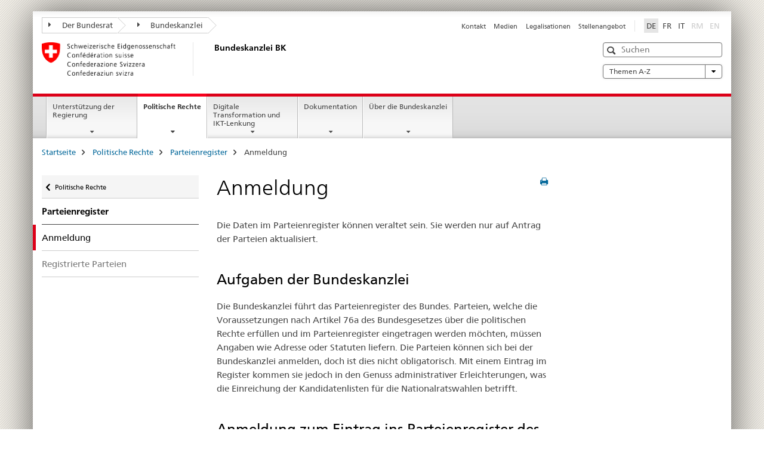

--- FILE ---
content_type: text/html;charset=utf-8
request_url: https://www.bk.admin.ch/bk/de/home/politische-rechte/parteienregister/anmeldung.html
body_size: 11218
content:

<!DOCTYPE HTML>
<!--[if lt IE 7 ]> <html lang="de" class="no-js ie6 oldie"> <![endif]-->
<!--[if IE 7 ]> <html lang="de" class="no-js ie7 oldie"> <![endif]-->
<!--[if IE 8 ]> <html lang="de" class="no-js ie8 oldie"> <![endif]-->
<!--[if IE 9 ]> <html lang="de" class="no-js ie9"> <![endif]-->
<!--[if gt IE 9 ]><!--><html lang="de" class="no-js no-ie"> <!--<![endif]-->


    
<head>
    
    


	
	
		<title>Anmeldung</title>
	
	


<meta charset="utf-8" />
<meta http-equiv="X-UA-Compatible" content="IE=edge" />
<meta name="viewport" content="width=device-width, initial-scale=1.0" />
<meta http-equiv="cleartype" content="on" />


	<meta name="msapplication-TileColor" content="#ffffff"/>
	<meta name="msapplication-TileImage" content="/etc/designs/core/frontend/guidelines/img/ico/mstile-144x144.png"/>
	<meta name="msapplication-config" content="/etc/designs/core/frontend/guidelines/img/ico/browserconfig.xml"/>



	
	
		
			<meta name="description" content="Die Daten im Parteienregister können veraltet sein. Sie werden nur auf Antrag der Parteien aktualisiert" />
		
	


	<meta name="keywords" content="Parteienregister" />



	<meta name="google-site-verification" content="_KMXCj6xrBYMPuUE4UMltyFjFOTsYbPI5aCSxncV6HM" />


<meta name="language" content="de" />
<meta name="author" content="Bundeskanzlei BK" />




	<!-- current page in other languages -->
	
		<link rel="alternate" type="text/html" href="/bk/de/home/politische-rechte/parteienregister/anmeldung.html" hreflang="de" lang="de"/>
	
		<link rel="alternate" type="text/html" href="/bk/it/home/diritti-politici/registro-federale-dei-partiti/domanda-di-iscrizione.html" hreflang="it" lang="it"/>
	
		<link rel="alternate" type="text/html" href="/bk/fr/home/droits-politiques/registre-des-partis/demande-d-enregistrement.html" hreflang="fr" lang="fr"/>
	




	<meta name="twitter:card" content="summary"/>
	
	
		<meta property="og:url" content="https://www.bk.admin.ch/bk/de/home/politische-rechte/parteienregister/anmeldung.html"/>
	
	<meta property="og:type" content="article"/>
	
		<meta property="og:title" content="Anmeldung"/>
	
	
		<meta property="og:description" content="Die Daten im Parteienregister können veraltet sein. Sie werden nur auf Antrag der Parteien aktualisiert"/>
	
	






    









	<!--style type="text/css" id="antiClickjack">body{display:none !important;}</style-->
	<script type="text/javascript">

		var styleElement = document.createElement('STYLE');
		styleElement.setAttribute('id', 'antiClickjack');
		styleElement.setAttribute('type', 'text/css');
		styleElement.innerHTML = 'body {display:none !important;}';
		document.getElementsByTagName('HEAD')[0].appendChild(styleElement);

		if (self === top) {
			var antiClickjack = document.getElementById("antiClickjack");
			antiClickjack.parentNode.removeChild(antiClickjack);
		} else {
			top.location = self.location;
		}
	</script>




<script src="/etc.clientlibs/clientlibs/granite/jquery.min.js"></script>
<script src="/etc.clientlibs/clientlibs/granite/utils.min.js"></script>



	<script>
		Granite.I18n.init({
			locale: "de",
			urlPrefix: "/libs/cq/i18n/dict."
		});
	</script>



	<link rel="stylesheet" href="/etc/designs/core/frontend/guidelines.min.css" type="text/css">

	<link rel="stylesheet" href="/etc/designs/core/frontend/modules.min.css" type="text/css">

	
	<link rel="shortcut icon" href="/etc/designs/core/frontend/guidelines/img/ico/favicon.ico">
	<link rel="apple-touch-icon" sizes="57x57" href="/etc/designs/core/frontend/guidelines/img/ico/apple-touch-icon-57x57.png"/>
	<link rel="apple-touch-icon" sizes="114x114" href="/etc/designs/core/frontend/guidelines/img/ico/apple-touch-icon-114x114.png"/>
	<link rel="apple-touch-icon" sizes="72x72" href="/etc/designs/core/frontend/guidelines/img/ico/apple-touch-icon-72x72.png"/>
	<link rel="apple-touch-icon" sizes="144x144" href="/etc/designs/core/frontend/guidelines/img/ico/apple-touch-icon-144x144.png"/>
	<link rel="apple-touch-icon" sizes="60x60" href="/etc/designs/core/frontend/guidelines/img/ico/apple-touch-icon-60x60.png"/>
	<link rel="apple-touch-icon" sizes="120x120" href="/etc/designs/core/frontend/guidelines/img/ico/apple-touch-icon-120x120.png"/>
	<link rel="apple-touch-icon" sizes="76x76" href="/etc/designs/core/frontend/guidelines/img/ico/apple-touch-icon-76x76.png"/>
	<link rel="icon" type="image/png" href="/etc/designs/core/frontend/guidelines/img/ico/favicon-96x96.png" sizes="96x96"/>
	<link rel="icon" type="image/png" href="/etc/designs/core/frontend/guidelines/img/ico/favicon-16x16.png" sizes="16x16"/>
	<link rel="icon" type="image/png" href="/etc/designs/core/frontend/guidelines/img/ico/favicon-32x32.png" sizes="32x32"/>







	<!--[if lt IE 9]>
		<script src="https://cdnjs.cloudflare.com/polyfill/v2/polyfill.js?version=4.8.0"></script>
	<![endif]-->



    



    
        

	

    

</head>


    

<body class="mod mod-layout   skin-layout-template-contentpage">

<div class="mod mod-contentpage">
<ul class="access-keys" role="navigation">
    <li><a href="/bk/de/home.html" accesskey="0">Homepage</a></li>
    
    <li><a href="#main-navigation" accesskey="1">Main navigation</a></li>
    
    
    <li><a href="#content" accesskey="2">Content area</a></li>
    
    
    <li><a href="#site-map" accesskey="3">Sitemap</a></li>
    
    
    <li><a href="#search-field" accesskey="4">Search</a></li>
    
</ul>
</div>

<!-- begin: container -->
<div class="container container-main">

    


<header style="background-size: cover; background-image:" role="banner">
	

	<div class="clearfix">
		
			


	



	<nav class="navbar treecrumb pull-left">

		
		
			<h2 class="sr-only">Treecrumb Bundesverwaltung</h2>
		

		
			
				<ul class="nav navbar-nav">
				

						

						
						<li class="dropdown">
							
							
								
									<a id="federalAdministration-dropdown" href="#" aria-label="Der Bundesrat" class="dropdown-toggle" data-toggle="dropdown"><span class="icon icon--right"></span> Der Bundesrat</a>
								
								
							

							
								
								<ul class="dropdown-menu" role="menu" aria-labelledby="federalAdministration-dropdown">
									
										
										<li class="dropdown-header">
											
												
													<a href="https://www.admin.ch/gov/de/start.html" aria-label="Der Bundesrat admin.ch" target="_blank" title="">Der Bundesrat admin.ch</a>
												
												
											

											
											
												
													<ul>
														<li>
															
																
																
																
																	<a href="https://www.bk.admin.ch/bk/de/home.html" aria-label="BK: Schweizerische Bundeskanzlei" target="_blank" title=""> BK: Schweizerische Bundeskanzlei</a>
																
															
														</li>
													</ul>
												
											
												
													<ul>
														<li>
															
																
																
																
																	<a href="https://www.eda.admin.ch/eda/de/home.html" aria-label="EDA: Eidgenössisches Departement für auswärtige Angelegenheiten" target="_blank" title=""> EDA: Eidgenössisches Departement für auswärtige Angelegenheiten</a>
																
															
														</li>
													</ul>
												
											
												
													<ul>
														<li>
															
																
																
																
																	<a href="https://www.edi.admin.ch/de" aria-label="EDI: Eidgenössisches Department des Innern" target="_blank" title=""> EDI: Eidgenössisches Department des Innern</a>
																
															
														</li>
													</ul>
												
											
												
													<ul>
														<li>
															
																
																
																
																	<a href="https://www.ejpd.admin.ch/ejpd/de/home.html" aria-label="EJPD: Eidgenössisches Justiz- und Polizeidepartment" target="_blank" title=""> EJPD: Eidgenössisches Justiz- und Polizeidepartment</a>
																
															
														</li>
													</ul>
												
											
												
													<ul>
														<li>
															
																
																
																
																	<a href="https://www.vbs.admin.ch/de" aria-label="VBS: Eidgenössisches Department für Verteidigung, Bevölkerungsschutz und Sport" target="_blank" title=""> VBS: Eidgenössisches Department für Verteidigung, Bevölkerungsschutz und Sport</a>
																
															
														</li>
													</ul>
												
											
												
													<ul>
														<li>
															
																
																
																
																	<a href="https://www.efd.admin.ch/efd/de/home.html" aria-label="EFD: Eidgenössisches Finanzdepartement" target="_blank" title=""> EFD: Eidgenössisches Finanzdepartement</a>
																
															
														</li>
													</ul>
												
											
												
													<ul>
														<li>
															
																
																
																
																	<a href="https://www.wbf.admin.ch/wbf/de/home.html" aria-label="WBF: Eidgenössisches Departement für Wirtschaft, Bildung und Forschung" target="_blank" title=""> WBF: Eidgenössisches Departement für Wirtschaft, Bildung und Forschung</a>
																
															
														</li>
													</ul>
												
											
												
													<ul>
														<li>
															
																
																
																
																	<a href="https://www.uvek.admin.ch/uvek/de/home.html" aria-label="UVEK: Eidgenössisches Department für Umwelt, Verkehr, Energie und Kommunikation" target="_blank" title=""> UVEK: Eidgenössisches Department für Umwelt, Verkehr, Energie und Kommunikation</a>
																
															
														</li>
													</ul>
												
											
										</li>
									
								</ul>
							
						</li>
					

						

						
						<li class="dropdown">
							
							
								
								
									<a id="departement-dropdown" href="#" aria-label="Bundeskanzlei" class="dropdown-toggle"><span class="icon icon--right"></span> Bundeskanzlei</a>
								
							

							
						</li>
					
				</ul>
			
			
		
	</nav>




		

		
<!-- begin: metanav -->
<section class="nav-services clearfix">
	
	
		


	
	<h2>Anmeldung</h2>

	

		
		

		<nav class="nav-lang">
			<ul>
				
					<li>
						
							
								<a class="active" lang="de" title="Deutsch selected" aria-label="Deutsch selected">DE</a>
							
							
							
						
					</li>
				
					<li>
						
							
							
								<a href="/bk/fr/home/droits-politiques/registre-des-partis/demande-d-enregistrement.html" lang="fr" title="Französisch" aria-label="Französisch">FR</a>
							
							
						
					</li>
				
					<li>
						
							
							
								<a href="/bk/it/home/diritti-politici/registro-federale-dei-partiti/domanda-di-iscrizione.html" lang="it" title="Italienisch" aria-label="Italienisch">IT</a>
							
							
						
					</li>
				
					<li>
						
							
							
							
								<a class="disabled" lang="rm" title="Rätoromanisch" aria-label="Rätoromanisch">RM<span class="sr-only">disabled</span></a>
							
						
					</li>
				
					<li>
						
							
							
							
								<a class="disabled" lang="en" title="Englisch" aria-label="Englisch">EN<span class="sr-only">disabled</span></a>
							
						
					</li>
				
			</ul>
		</nav>

	


		
		

    
        
            
            

                
                <h2 class="sr-only">Service navigation</h2>

                <nav class="nav-service">
                    <ul>
                        
                        
                            <li><a href="/bk/de/home/service/kontakt.html" title="Kontakt" aria-label="Kontakt" data-skipextcss="true">Kontakt</a></li>
                        
                            <li><a href="/bk/de/home/service/medien.html" title="Medien" aria-label="Medien" data-skipextcss="true">Medien</a></li>
                        
                            <li><a href="/bk/de/home/service/legalisationen.html" title="Legalisationen" aria-label="Legalisationen" data-skipextcss="true">Legalisationen</a></li>
                        
                            <li><a href="/bk/de/home/service/jobs.html" title="Stellenangebot" aria-label="Stellenangebot" data-skipextcss="true">Stellenangebot</a></li>
                        
                    </ul>
                </nav>

            
        
    


	
	
</section>
<!-- end: metanav -->

	</div>

	
		

	
	
		
<div class="mod mod-logo">
    
        
        
            
                <a href="/bk/de/home.html" class="brand  hidden-xs" id="logo" title="Startseite" aria-label="Startseite">
                    
                        
                            <img src="/bk/de/_jcr_content/logo/image.imagespooler.png/1505934763610/logo.png" alt="Schweizerische Bundeskanzlei"/>
                        
                        
                    
                    <h2 id="logo-desktop-departement">Bundeskanzlei BK
                    </h2>
                </a>
                
            
        
    
</div>

	


	

 	
		


	



	
	
		

<div class="mod mod-searchfield">

	
		

		
			

			<!-- begin: sitesearch desktop-->
			<div class="mod mod-searchfield global-search global-search-standard">
				<form action="/bk/de/home/suche.html" class="form-horizontal form-search pull-right">
					<h2 class="sr-only">Suche</h2>
					<label for="search-field" class="sr-only">Suche</label>
					<input id="search-field" name="query" class="form-control search-field" type="text" placeholder="Suchen"/>
                    <button class="icon icon--search icon--before" tabindex="0" role="button">
                        <span class="sr-only">Suche</span>
                    </button>
                    <button class="icon icon--close icon--after search-reset" tabindex="0" role="button"><span class="sr-only"></span></button>
					<div class="search-results">
						<div class="search-results-list"></div>
					</div>
				</form>
			</div>
			<!-- end: sitesearch desktop-->

		
	

</div>

	



	

	
		


	

<div class="mod mod-themes">
	

		<nav class="navbar yamm yamm--select ddl-to-modal">
			<h2 class="sr-only">A-Z</h2>
			<ul>
				<!-- Init dropdown with the `pull-right` class if you want to have your Topics select on the right -->
				<li class="dropdown pull-right">
					<a href="#" class="dropdown-toggle" data-toggle="dropdown">
						Themen A-Z <span class="icon icon--bottom"></span>
					</a>
					<!-- begin: flyout -->
					<ul class="dropdown-menu">
						<li>
							<!-- The `yamm-content` can contain any kind of content like tab, table, list, article... -->
							<div class="yamm-content container-fluid">

								
								<div class="row">
									<div class="col-sm-12">
										<button class="yamm-close btn btn-link icon icon--after icon--close pull-right">
											Schliessen
										</button>
									</div>
								</div>

								
				                <ul class="nav nav-tabs">
				                	
				                	
				                		<li><a href="#mf_keywords_tab" data-toggle="tab" data-url="/bk/de/_jcr_content/themes.keywordsinit.html">A-Z der Website</a></li>
				                	
				                	
				                		<li><a href="#mf_glossary_tab" data-toggle="tab" data-url="/bk/de/_jcr_content/themes.glossaryinit.html">Glossar der politischen Rechte</a></li>
				                	
				                </ul>

				                
				                <div class="tab-content">
								

								
								
									<div class="tab-pane" id="mf_keywords_tab"></div>
									<h2 class="sr-only visible-print-block">A-Z der Website</h2>
								

								
								
									<div class="tab-pane" id="mf_glossary_tab"></div>
									<h2 class="sr-only visible-print-block">Glossar der politischen Rechte</h2>
										

								
								</div>
							</div>
						</li>
					</ul>
				</li>
			</ul>
		</nav>


</div>






	

 	


</header>



    


	
	
		

<div class="mod mod-mainnavigation">

	<!-- begin: mainnav -->
	<div class="nav-main yamm navbar" id="main-navigation">

		<h2 class="sr-only">
			Hauptnavigation
		</h2>

		
			


<!-- mobile mainnav buttonbar -->
 <section class="nav-mobile">
	<div class="table-row">
		<div class="nav-mobile-header">
			<div class="table-row">
				<span class="nav-mobile-logo">
					
						
						
							<img src="/etc/designs/core/frontend/guidelines/img/swiss.svg" onerror="this.onerror=null; this.src='/etc/designs/core/frontend/guidelines/img/swiss.png'" alt="Bundeskanzlei BK"/>
						
					
				</span>
				<h2>
					<a href="/bk/de/home.html" title="Startseite" aria-label="Startseite">Bundeskanzlei</a>
				</h2>
			</div>
		</div>
		<div class="table-cell dropdown">
			<a href="#" class="nav-mobile-menu dropdown-toggle" data-toggle="dropdown">
				<span class="icon icon--menu"></span>
			</a>
			<div class="drilldown dropdown-menu" role="menu">
				<div class="drilldown-container">
					<nav class="nav-page-list">
						
							<ul aria-controls="submenu">
								
									
									
										<li>
											
												
												
													<a href="/bk/de/home/regierungsunterstuetzung.html">Unterstützung der Regierung</a>
												
											
										</li>
									
								
							</ul>
						
							<ul aria-controls="submenu">
								
									
									
										<li>
											
												
												
													<a href="/bk/de/home/politische-rechte.html">Politische Rechte</a>
												
											
										</li>
									
								
							</ul>
						
							<ul aria-controls="submenu">
								
									
									
										<li>
											
												
												
													<a href="/bk/de/home/digitale-transformation-ikt-lenkung.html">Digitale Transformation und IKT-Lenkung</a>
												
											
										</li>
									
								
							</ul>
						
							<ul aria-controls="submenu">
								
									
									
										<li>
											
												
												
													<a href="/bk/de/home/dokumentation.html">Dokumentation</a>
												
											
										</li>
									
								
							</ul>
						
							<ul aria-controls="submenu">
								
									
									
										<li>
											
												
												
													<a href="/bk/de/home/bk.html">Über die Bundeskanzlei</a>
												
											
										</li>
									
								
							</ul>
						

						<button class="yamm-close-bottom" aria-label="Schliessen">
							<span class="icon icon--top" aria-hidden="true"></span>
						</button>
					</nav>
				</div>
			</div>
		</div>
		<div class="table-cell dropdown">
			<a href="#" class="nav-mobile-menu dropdown-toggle" data-toggle="dropdown">
				<span class="icon icon--search"></span>
			</a>
			<div class="dropdown-menu" role="menu">
				
				



	
		


<div class="mod mod-searchfield">

    
        <div class="mod mod-searchfield global-search global-search-mobile">
            <form action="/bk/de/home/suche.html" class="form  mod-searchfield-mobile" role="form">
                <h2 class="sr-only">Suche</h2>
                <label for="search-field-phone" class="sr-only">
                    Suche
                </label>
                <input id="search-field-phone" name="query" class="search-input form-control" type="text" placeholder="Suchen"/>
                <button class="icon icon--search icon--before" tabindex="0" role="button">
                    <span class="sr-only">Suche</span>
                </button>
                <button class="icon icon--close icon--after search-reset" tabindex="0" role="button"><span class="sr-only"></span></button>

                <div class="search-results">
                    <div class="search-results-list"></div>
                </div>
            </form>
        </div>
    

</div>

	
	


				
			</div>
		</div>
	</div>
</section>

		

		
		<ul class="nav navbar-nav" aria-controls="submenu">

			
			

				
                
				

				<li class="dropdown yamm-fw  ">
					
						
			      		
							<a href="/bk/de/home/regierungsunterstuetzung.html" aria-label="Unterstützung der Regierung" class="dropdown-toggle" data-toggle="dropdown" data-url="/bk/de/home/regierungsunterstuetzung/_jcr_content/par.html">Unterstützung der Regierung</a>
							
							<ul class="dropdown-menu" role="menu" aria-controls="submenu">
								<li>
									<div class="yamm-content container-fluid">
										<div class="row">
											<div class="col-sm-12">
												<button class="yamm-close btn btn-link icon icon--after icon--close pull-right">Schliessen</button>
											</div>
										</div>
										<div class="row">
											<div class="col-md-12 main-column">

											</div>
										</div>
										<br><br><br>
										<button class="yamm-close-bottom" aria-label="Schliessen"><span class="icon icon--top"></span></button>
									</div>
								</li>
							</ul>
						
					
				</li>
			

				
                
				

				<li class="dropdown yamm-fw  current">
					
						
			      		
							<a href="/bk/de/home/politische-rechte.html" aria-label="Politische Rechte" class="dropdown-toggle" data-toggle="dropdown" data-url="/bk/de/home/politische-rechte/_jcr_content/par.html">Politische Rechte<span class="sr-only">current page</span></a>
							
							<ul class="dropdown-menu" role="menu" aria-controls="submenu">
								<li>
									<div class="yamm-content container-fluid">
										<div class="row">
											<div class="col-sm-12">
												<button class="yamm-close btn btn-link icon icon--after icon--close pull-right">Schliessen</button>
											</div>
										</div>
										<div class="row">
											<div class="col-md-12 main-column">

											</div>
										</div>
										<br><br><br>
										<button class="yamm-close-bottom" aria-label="Schliessen"><span class="icon icon--top"></span></button>
									</div>
								</li>
							</ul>
						
					
				</li>
			

				
                
				

				<li class="dropdown yamm-fw  ">
					
						
			      		
							<a href="/bk/de/home/digitale-transformation-ikt-lenkung.html" aria-label="Digitale Transformation und IKT-Lenkung" class="dropdown-toggle" data-toggle="dropdown" data-url="/bk/de/home/digitale-transformation-ikt-lenkung/_jcr_content/par.html">Digitale Transformation und IKT-Lenkung</a>
							
							<ul class="dropdown-menu" role="menu" aria-controls="submenu">
								<li>
									<div class="yamm-content container-fluid">
										<div class="row">
											<div class="col-sm-12">
												<button class="yamm-close btn btn-link icon icon--after icon--close pull-right">Schliessen</button>
											</div>
										</div>
										<div class="row">
											<div class="col-md-12 main-column">

											</div>
										</div>
										<br><br><br>
										<button class="yamm-close-bottom" aria-label="Schliessen"><span class="icon icon--top"></span></button>
									</div>
								</li>
							</ul>
						
					
				</li>
			

				
                
				

				<li class="dropdown yamm-fw  ">
					
						
			      		
							<a href="/bk/de/home/dokumentation.html" aria-label="Dokumentation" class="dropdown-toggle" data-toggle="dropdown" data-url="/bk/de/home/dokumentation/_jcr_content/par.html">Dokumentation</a>
							
							<ul class="dropdown-menu" role="menu" aria-controls="submenu">
								<li>
									<div class="yamm-content container-fluid">
										<div class="row">
											<div class="col-sm-12">
												<button class="yamm-close btn btn-link icon icon--after icon--close pull-right">Schliessen</button>
											</div>
										</div>
										<div class="row">
											<div class="col-md-12 main-column">

											</div>
										</div>
										<br><br><br>
										<button class="yamm-close-bottom" aria-label="Schliessen"><span class="icon icon--top"></span></button>
									</div>
								</li>
							</ul>
						
					
				</li>
			

				
                
				

				<li class="dropdown yamm-fw  ">
					
						
			      		
							<a href="/bk/de/home/bk.html" aria-label="Über die Bundeskanzlei" class="dropdown-toggle" data-toggle="dropdown" data-url="/bk/de/home/bk/_jcr_content/par.html">Über die Bundeskanzlei</a>
							
							<ul class="dropdown-menu" role="menu" aria-controls="submenu">
								<li>
									<div class="yamm-content container-fluid">
										<div class="row">
											<div class="col-sm-12">
												<button class="yamm-close btn btn-link icon icon--after icon--close pull-right">Schliessen</button>
											</div>
										</div>
										<div class="row">
											<div class="col-md-12 main-column">

											</div>
										</div>
										<br><br><br>
										<button class="yamm-close-bottom" aria-label="Schliessen"><span class="icon icon--top"></span></button>
									</div>
								</li>
							</ul>
						
					
				</li>
			
		</ul>
	</div>
</div>

	



    

<!-- begin: main -->
<div class="container-fluid hidden-xs">
	<div class="row">
		<div class="col-sm-12">
			
	


<div class="mod mod-breadcrumb">
	<h2 id="br1" class="sr-only">Weiterführende Links</h2>
	<ol class="breadcrumb" role="menu" aria-labelledby="br1">
		
			<li><a href="/bk/de/home.html" title="Startseite" aria-label="Startseite">Startseite</a><span class="icon icon--greater"></span></li>
		
			<li><a href="/bk/de/home/politische-rechte.html" title="Politische Rechte" aria-label="Politische Rechte">Politische Rechte</a><span class="icon icon--greater"></span></li>
		
			<li><a href="/bk/de/home/politische-rechte/parteienregister.html" title="Parteienregister" aria-label="Parteienregister">Parteienregister</a><span class="icon icon--greater"></span></li>
		
		<li class="active" role="presentation">Anmeldung</li>
	</ol>
</div>

	
		</div>
	</div>
</div>



	
	
		<div class="container-fluid">
			

<div class="row">
    <div class="col-sm-4 col-md-3 drilldown">
        

<div class="mod mod-leftnavigation">

		<a href="#collapseSubNav" data-toggle="collapse" class="collapsed visible-xs">Unternavigation</a>
		<div class="drilldown-container">
			<nav class="nav-page-list">
				
					<a href="/bk/de/home/politische-rechte.html" class="icon icon--before icon--less visible-xs">Zurück</a>

					<a href="/bk/de/home/politische-rechte.html" class="icon icon--before icon--less"><span class="sr-only">Zurück </span>Politische Rechte</a>
				
				<ul>
					
						
							
							
								<li class="list-emphasis">
									<a href="/bk/de/home/politische-rechte/parteienregister.html">Parteienregister</a>
								</li>
							
						
					

					
					
					

					
						
							
								<li class="active">
									Anmeldung <span class="sr-only">selected</span>
								</li>
							
							
						
					
						
							
							
								
									
									
										<li>
											<a href="/bk/de/home/politische-rechte/parteienregister/registrierte-parteien.html">Registrierte Parteien</a>
										</li>
									
								
							
						
					
				</ul>
			</nav>
		</div>

</div>

    </div>
    <div class="col-sm-8 col-md-9 main-column" id="content" role="main">
        <div class="row">
            <div class="col-md-8 main-content js-glossary-context">
                

<div class="visible-xs visible-sm">
	<p><a href="#context-sidebar" class="icon icon--before icon--root">Zum Seitenende</a></p>
</div>

<div class="contentHead">
	



<div class="mod mod-backtooverview">
	
</div>


	
	


	
	
		<a href="javascript:$.printPreview.printPreview()" onclick="" class="icon icon--before icon--print pull-right" title="Seite drucken"></a>
	




	
	

<div class="mod mod-contentpagewide">
    <h1 class="text-inline">Anmeldung</h1>
</div>

</div>	






<div class="mod mod-text">
    
        
        
            <article class="clearfix">
                
                    <p>Die Daten im Parteienregister können veraltet sein. Sie werden nur auf Antrag der Parteien aktualisiert. </p>

                
                
            </article>
        
    
</div>
<div class="mod mod-headline">
	
		
		
		
			<h2>Aufgaben der Bundeskanzlei </h2>
		
	
</div>

<div class="mod mod-text">
    
        
        
            <article class="clearfix">
                
                    <p>Die Bundeskanzlei führt das Parteienregister des Bundes. Parteien, welche die Voraussetzungen nach Artikel 76a des Bundesgesetzes über die politischen Rechte erfüllen und im Parteienregister eingetragen werden möchten, müssen Angaben wie Adresse oder Statuten liefern. Die Parteien können sich bei der Bundeskanzlei anmelden, doch ist dies nicht obligatorisch. Mit einem Eintrag im Register kommen sie jedoch in den Genuss administrativer Erleichterungen, was die Einreichung der Kandidatenlisten für die Nationalratswahlen betrifft.</p>

                
                
            </article>
        
    
</div>
<div class="mod mod-headline">
	
		
		
		
			<h2>Anmeldung zum Eintrag ins Parteienregister des Bundes</h2>
		
	
</div>

<div class="mod mod-download">
	
	
	
	<p>
		<a href="/dam/bk/de/dokumente/pore/anmeldung_zum_eintraginsparteienregisterdesbundes.pdf.download.pdf/anmeldung_zum_eintraginsparteienregisterdesbundes.pdf" title="Anmeldung zum Eintrag ins Parteienregister des Bundes" class="icon icon--before icon--pdf">Anmeldung zum Eintrag ins Parteienregister des Bundes<span class="text-dimmed"> (PDF, 202 kB, 23.08.2022)</span></a>
	</p>
	
	
</div>
<div class="mod mod-headline">
	
		
		
		
			<h2>Erläuterungen zu den Parteien </h2>
		
	
</div>

<div class="mod mod-link">
	
		
		
			<p>
				<a href="https://www.ch.ch/de/politisches-system/politische-parteien/politische-parteien-in-der-schweiz" target="_blank" aria-label="Erl&auml;uterungen zu den politischen Parteien in der Schweiz auf ch.ch " class="icon icon--after icon--external" title="">Erl&auml;uterungen zu den politischen Parteien in der Schweiz auf ch.ch </a>
			</p>
		
	
</div>
<div class="mod mod-headline">
	
		
		
		
			<h2>Weitere Informationen</h2>
		
	
</div>

<div class="mod mod-link">
	
		
		
			<p>
				<a href="https://www.fedlex.admin.ch/eli/cc/2002/665/de" target="_blank" aria-label="Verordnung der Bundesversammlung vom 13. Dezember 2002 &uuml;ber das Parteienregister " class="icon icon--after icon--external" title="">Verordnung der Bundesversammlung vom 13. Dezember 2002 &uuml;ber das Parteienregister </a>
			</p>
		
	
</div>
<div class="mod mod-headline">
	
		
		
		
			<h2>Weiterführende Informationen</h2>
		
	
</div>

<div class="mod mod-tabs">
    
    
        
        
            
                
                

                    
                        <a id="context-sidebar"></a>
                        
                    

                    <!-- Nav tabs -->
                    <ul class="nav nav-tabs">
                        

                        
                            
                            
                            
                            

                            

                            <li class="active">
                                <a href="#tab__content_bk_de_home_politische-rechte_parteienregister_anmeldung_jcr_content_par_tabs" data-toggle="tab">
                                    
                                        
                                        
                                            Dokumente
                                        
                                    
                                </a>
                            </li>

                        
                    </ul>

                    <!-- Tab panes -->
                    <div class="tab-content tab-border">
                        

                        
                            
                            <div class="tab-pane clearfix active" id="tab__content_bk_de_home_politische-rechte_parteienregister_anmeldung_jcr_content_par_tabs">
                                <h2 class="sr-only visible-print-block">Dokumente</h2>
                                
<div class="mod mod-headline">
	
		
		
		
			<h3>Nationalratswahlen</h3>
		
	
</div>

<div class="mod mod-link">
	
		
		
			<p>
				<a href="/bk/de/home/politische-rechte/nationalratswahlen.html" target="_self" title="Nationalratswahlen" aria-label="Nationalratswahlen">Nationalratswahlen</a>
			</p>
		
	
</div>
<div class="mod mod-separator">
	<hr/>
</div>
<div class="mod mod-headline">
	
		
		
		
			<h3>Kontakt</h3>
		
	
</div>

<div class="mod mod-link">
	
		
		
			<p>
				<a href="mailto:info@bk.admin.ch" target="_blank" aria-label="info@bk.admin.ch" class="icon icon--after icon--external" title="">info@bk.admin.ch</a>
			</p>
		
	
</div>


    
        
    



                            </div>
                        

                    </div>

                
            
        
    
    
</div>




    
        
    


		






<div class="mod mod-backtooverview">
	
</div>




<div class="clearfix">
	





	
		
	
	
	






	<p class="pull-left">
		
			<small>
				<a href="mailto:info@bk.admin.ch" class="icon icon--before icon--message">
					Fachkontakt
				</a>
			</small>
		
		

		
	</p>


	
	


	<p class="pull-right">
		<small>
			
				<a href="#" class="icon icon--before icon--power hidden-print">
					Zum Seitenanfang
				</a>
			
		</small>
	</p>
 
</div>


	
		


	

	
<div class="mod mod-socialshare">
	

	<div class="social-sharing" aria-labelledby="social_share">
		<label id="social_share" class="sr-only">Social share</label>
		
			<a href="#" aria-label="Facebook" data-analytics="facebook" onclick="window.open('https://www.facebook.com/sharer/sharer.php?u='+encodeURIComponent(location.href), 'share-dialog', 'width=626,height=436'); return false;">
				<img src="/etc/designs/core/frontend/guidelines/img/FB-f-Logo__blue_29.png" width="16px" height="16px" alt="">
			</a>
		
		
		
			<a href="#" aria-label="Twitter" data-analytics="twitter" onclick="window.open('http://twitter.com/share?text='+encodeURIComponent('Anmeldung')+'&url='+encodeURIComponent(location.href), 'share-dialog', 'width=626,height=436'); return false;">
				<img src="/etc/designs/core/frontend/guidelines/img/Twitter_logo_blue.png" width="16px" height="16px" alt="">
			</a>
		

		
			<a href="#" aria-label="Xing" data-analytics="xing" onclick="window.open('https://www.xing.com/spi/shares/new?url='+encodeURIComponent(location.href), 'share-dialog', 'width=600,height=450'); return false;">
				<img src="/etc/designs/core/frontend/assets/img/ico-xing.png" width="16px" height="16px" alt=""/>
			</a>
		

		
			<a href="#" aria-label="LinkedIn" data-analytics="linkedin" onclick="window.open('https://www.linkedin.com/shareArticle?mini=true&url='+encodeURIComponent(location.href), 'share-dialog', 'width=600,height=450'); return false;">
				<img src="/etc/designs/core/frontend/assets/img/ico-linkedin.png" width="16px" height="16px" alt=""/>
			</a>
		
	</div>
</div>

	
	

	

            </div>
            <div class="col-md-4">
                


<div class="context-column">
	
						
		





	
		
		
			<div class="mod mod-contactbox">
				
					
						
					
					
				
			</div>
		
	


	
	
		



	<div class="mod mod-basket">
		<aside class="cart">
			<h4>
				Einkaufskorb
			</h4>
			<ul class="list-unstyled order-list js-order-list">
			</ul>
			
		</aside>
		<script type="text/template" id="order-list-template">
			{{ for(var i=0,item;i<data.length;i++) {
				index = i+1; item = data[i];
			}}
				<li class="clearfix" id="{{= item.id }}">
					<span class="pull-left">{{= item.quantity }}x {{= item.productTitle }}</span>
					<a class="storage-delete pull-right" href="#">
						<span class="icon icon--after icon--trash"></span>
					</a>
					<input type="hidden" name="order_{{= index }}_productTitle" value="{{= item.productTitle }}" />
					<input type="hidden" name="order_{{= index }}_quantity" value="{{= item.quantity }}" />
					<input type="hidden" name="order_{{= index }}_productId" value="{{= item.productId }}" />
					<input type="text" name="genericKeyValueParameter" value="{{= item.productTitle + "##" }}{{= item.quantity }}x" />
				</li>
			{{ } }}
		</script>
	</div>

	
	
	

	


    
        
    



</div>

            </div>
        </div>
    </div>

</div>

		</div>
	

<!-- end: main -->


    <span class="visible-print">https://www.bk.admin.ch/content/bk/de/home/politische-rechte/parteienregister/anmeldung.html</span>

    
<footer role="contentinfo">
	<h2 class="sr-only">Footer</h2>

  

  

  
  

  	

    
        
            <div class="container-fluid footer-service">
                <h3>Bundeskanzlei BK</h3>
                <nav>
                    <ul>
                        
                        
                            <li><a href="/bk/de/home/service/kontakt.html" title="Kontakt" aria-label="Kontakt">Kontakt</a></li>
                        
                            <li><a href="/bk/de/home/service/medien.html" title="Medien" aria-label="Medien">Medien</a></li>
                        
                            <li><a href="/bk/de/home/service/legalisationen.html" title="Legalisationen" aria-label="Legalisationen">Legalisationen</a></li>
                        
                            <li><a href="/bk/de/home/service/jobs.html" title="Stellenangebot" aria-label="Stellenangebot">Stellenangebot</a></li>
                        
                    </ul>
                </nav>
            </div>
        
    



	

    	
			
			
				
					
<div class="site-map">
	<h2 class="sr-only">Footer</h2>

	<a href="#site-map" data-target="#site-map" data-toggle="collapse" class="site-map-toggle collapsed">Sitemap</a>

	<div class="container-fluid" id="site-map">
		<div class="col-sm-6 col-md-3">
			


<div class="mod mod-linklist">
	
	



	
		
		
			
				
					
						
					
					
				

				
					
					
						<h3>Regierungsunterstützung</h3>
					
				

			
			
			
				
				
					<ul class="list-unstyled">
						
							<li>
								
									
										<a href="/bk/de/home/regierungsunterstuetzung/bundesratsgeschaefte.html" title="Bundesratsgesch&auml;fte" aria-label="Bundesratsgesch&auml;fte" data-skipextcss="true">Bundesratsgesch&auml;fte</a>
									
									
								
							</li>
						
							<li>
								
									
										<a href="/bk/de/home/regierungsunterstuetzung/fuehrungsunterstuetzung.html" title="F&uuml;hrungsunterst&uuml;tzung" aria-label="F&uuml;hrungsunterst&uuml;tzung" data-skipextcss="true">F&uuml;hrungsunterst&uuml;tzung</a>
									
									
								
							</li>
						
							<li>
								
									
										<a href="/bk/de/home/regierungsunterstuetzung/kommunikation.html" title="Kommunikation" aria-label="Kommunikation" data-skipextcss="true">Kommunikation</a>
									
									
								
							</li>
						
							<li>
								
									
										<a href="/bk/de/home/regierungsunterstuetzung/sprachen.html" title="Sprachen" aria-label="Sprachen" data-skipextcss="true">Sprachen</a>
									
									
								
							</li>
						
							<li>
								
									
										<a href="/bk/de/home/regierungsunterstuetzung/gesetzgebung.html" title="Gesetzgebung" aria-label="Gesetzgebung" data-skipextcss="true">Gesetzgebung</a>
									
									
								
							</li>
						
							<li>
								
									
										<a href="/bk/de/home/regierungsunterstuetzung/rechtsetzungsbegleitung.html" title="Rechtsetzungsbegleitung" aria-label="Rechtsetzungsbegleitung" data-skipextcss="true">Rechtsetzungsbegleitung</a>
									
									
								
							</li>
						
							<li>
								
									
										<a href="/bk/de/home/regierungsunterstuetzung/amtliche-veroeffentlichungen.html" title="Amtliche Ver&ouml;ffentlichungen" aria-label="Amtliche Ver&ouml;ffentlichungen" data-skipextcss="true">Amtliche Ver&ouml;ffentlichungen</a>
									
									
								
							</li>
						
							<li>
								
									
										<a href="/bk/de/home/regierungsunterstuetzung/praesidialdienst.html" title="Pr&auml;sidialdienst" aria-label="Pr&auml;sidialdienst" data-skipextcss="true">Pr&auml;sidialdienst</a>
									
									
								
							</li>
						
							<li>
								
									
										<a href="/bk/de/home/regierungsunterstuetzung/Krisenmanagement.html" title="Krisenmanagement" aria-label="Krisenmanagement" data-skipextcss="true">Krisenmanagement</a>
									
									
								
							</li>
						
					</ul>
				
			
			
		
	



	
</div>

		</div>
		<div class="col-sm-6 col-md-3">
			


<div class="mod mod-linklist">
	
	



	
		
		
			
				
					
						
					
					
				

				
					
					
						<h3>Politische Rechte</h3>
					
				

			
			
			
				
				
					<ul class="list-unstyled">
						
							<li>
								
									
										<a href="/bk/de/home/politische-rechte/volksinitiativen.html" title="Volksinitiativen" aria-label="Volksinitiativen" data-skipextcss="true">Volksinitiativen</a>
									
									
								
							</li>
						
							<li>
								
									
										<a href="/bk/de/home/politische-rechte/referenden.html" title="Referenden" aria-label="Referenden" data-skipextcss="true">Referenden</a>
									
									
								
							</li>
						
							<li>
								
									
										<a href="/bk/de/home/politische-rechte/volksabstimmungen.html" title="Volksabstimmungen" aria-label="Volksabstimmungen" data-skipextcss="true">Volksabstimmungen</a>
									
									
								
							</li>
						
							<li>
								
									
										<a href="/bk/de/home/politische-rechte/petitionen.html" title="Petitionen" aria-label="Petitionen" data-skipextcss="true">Petitionen</a>
									
									
								
							</li>
						
							<li>
								
									
										<a href="/bk/de/home/politische-rechte/nationalratswahlen.html" title="Nationalratswahlen" aria-label="Nationalratswahlen" data-skipextcss="true">Nationalratswahlen</a>
									
									
								
							</li>
						
							<li>
								
									
										<a href="/bk/de/home/politische-rechte/parteienregister.html" title="Parteienregister" aria-label="Parteienregister" data-skipextcss="true">Parteienregister</a>
									
									
								
							</li>
						
							<li>
								
									
										<a href="/bk/de/home/politische-rechte/gebrauch-der-volksrechte.html" title="Gebrauch der Volksrechte" aria-label="Gebrauch der Volksrechte" data-skipextcss="true">Gebrauch der Volksrechte</a>
									
									
								
							</li>
						
							<li>
								
									
										<a href="/bk/de/home/politische-rechte/e-voting.html" title="Vote &eacute;lectronique" aria-label="Vote &eacute;lectronique" data-skipextcss="true">Vote &eacute;lectronique</a>
									
									
								
							</li>
						
					</ul>
				
			
			
		
	



	
</div>

		</div>
		<div class="col-sm-6 col-md-3">
			


<div class="mod mod-linklist">
	
	



	
		
		
			
				
					
						
					
					
				

				
					
					
						<h3>Digitalisierung</h3>
					
				

			
			
			
				
				
					<ul class="list-unstyled">
						
							<li>
								
									
										<a href="/bk/de/home/digitale-transformation-ikt-lenkung/bereichdti.html" title="Bereich DTI " aria-label="Bereich DTI " data-skipextcss="true">Bereich DTI </a>
									
									
								
							</li>
						
							<li>
								
									
										<a href="/bk/de/home/digitale-transformation-ikt-lenkung/digitale-schweiz.html" title="Digitale Schweiz" aria-label="Digitale Schweiz" data-skipextcss="true">Digitale Schweiz</a>
									
									
								
							</li>
						
							<li>
								
									
										<a href="/bk/de/home/digitale-transformation-ikt-lenkung/digitale-bundesverwaltung.html" title="Digitale Bundesverwaltung" aria-label="Digitale Bundesverwaltung" data-skipextcss="true">Digitale Bundesverwaltung</a>
									
									
								
							</li>
						
							<li>
								
									
										<a href="/bk/de/home/digitale-transformation-ikt-lenkung/bundesarchitektur.html" title="Bundesarchitektur" aria-label="Bundesarchitektur" data-skipextcss="true">Bundesarchitektur</a>
									
									
								
							</li>
						
							<li>
								
									
										<a href="/bk/de/home/digitale-transformation-ikt-lenkung/hermes_projektmanagementmethode.html" title="HERMES Projektmanagement" aria-label="HERMES Projektmanagement" data-skipextcss="true">HERMES Projektmanagement</a>
									
									
								
							</li>
						
							<li>
								
									
										<a href="/bk/de/home/digitale-transformation-ikt-lenkung/projekte-programme.html" title="Projekte und Programme " aria-label="Projekte und Programme " data-skipextcss="true">Projekte und Programme </a>
									
									
								
							</li>
						
							<li>
								
									
										<a href="/bk/de/home/digitale-transformation-ikt-lenkung/standarddienste.html" title="Standarddienste" aria-label="Standarddienste" data-skipextcss="true">Standarddienste</a>
									
									
								
							</li>
						
							<li>
								
									
										<a href="/bk/de/home/digitale-transformation-ikt-lenkung/vorgaben.html" title="Vorgaben" aria-label="Vorgaben" data-skipextcss="true">Vorgaben</a>
									
									
								
							</li>
						
							<li>
								
									
										<a href="/bk/de/home/digitale-transformation-ikt-lenkung/finanzielle-fuehrung.html" title="Finanzielle F&uuml;hrung " aria-label="Finanzielle F&uuml;hrung " data-skipextcss="true">Finanzielle F&uuml;hrung </a>
									
									
								
							</li>
						
							<li>
								
									
										<a href="/bk/de/home/digitale-transformation-ikt-lenkung/controlling.html" title="Informatikcontrolling" aria-label="Informatikcontrolling" data-skipextcss="true">Informatikcontrolling</a>
									
									
								
							</li>
						
							<li>
								
									
										<a href="/bk/de/home/digitale-transformation-ikt-lenkung/e-procurement.html" title="E-Procurement" aria-label="E-Procurement" data-skipextcss="true">E-Procurement</a>
									
									
								
							</li>
						
							<li>
								
									
										<a href="/bk/de/home/digitale-transformation-ikt-lenkung/e-services-bund.html" title="E-Services Bund" aria-label="E-Services Bund" data-skipextcss="true">E-Services Bund</a>
									
									
								
							</li>
						
							<li>
								
									
										<a href="/bk/de/home/digitale-transformation-ikt-lenkung/datenoekosystem_schweiz.html" title="Daten&ouml;kosystem Schweiz" aria-label="Daten&ouml;kosystem Schweiz" data-skipextcss="true">Daten&ouml;kosystem Schweiz</a>
									
									
								
							</li>
						
							<li>
								
									
										<a href="/bk/de/home/digitale-transformation-ikt-lenkung/kuenstliche_intelligenz.html" title="K&uuml;nstliche Intelligenz" aria-label="K&uuml;nstliche Intelligenz" data-skipextcss="true">K&uuml;nstliche Intelligenz</a>
									
									
								
							</li>
						
					</ul>
				
			
			
		
	



	
</div>

		</div>
		<div class="col-sm-6 col-md-3">
			


<div class="mod mod-linklist">
	
	



	
		
		
			
				
					
						
					
					
				

				
					
					
						<h3>Über die Bundeskanzlei</h3>
					
				

			
			
			
				
				
					<ul class="list-unstyled">
						
							<li>
								
									
										<a href="/bk/de/home/bk/bundeskanzler.html" title="Bundeskanzler Viktor Rossi" aria-label="Bundeskanzler Viktor Rossi" data-skipextcss="true">Bundeskanzler Viktor Rossi</a>
									
									
								
							</li>
						
							<li>
								
									
										<a href="/bk/de/home/bk/vizekanzler_vizekanzlerin.html" title="Vizekanzlerin Rachel Salzmann" aria-label="Vizekanzlerin Rachel Salzmann" data-skipextcss="true">Vizekanzlerin Rachel Salzmann</a>
									
									
								
							</li>
						
							<li>
								
									
										<a href="/bk/de/home/bk/vizekanzler_br-sprecher.html" title="Vizekanzlerin Nicole Lamon" aria-label="Vizekanzlerin Nicole Lamon" data-skipextcss="true">Vizekanzlerin Nicole Lamon</a>
									
									
								
							</li>
						
							<li>
								
									
										<a href="/bk/de/home/bk/geschaeftsleitung.html" title="Gesch&auml;ftsleitung" aria-label="Gesch&auml;ftsleitung" data-skipextcss="true">Gesch&auml;ftsleitung</a>
									
									
								
							</li>
						
							<li>
								
									
										<a href="/bk/de/home/bk/organisation-der-bundeskanzlei.html" title="Organisation der Bundeskanzlei" aria-label="Organisation der Bundeskanzlei" data-skipextcss="true">Organisation der Bundeskanzlei</a>
									
									
								
							</li>
						
							<li>
								
									
										<a href="/bk/de/home/bk/rechtliche-grundlagen.html" title="Rechtliche Grundlagen" aria-label="Rechtliche Grundlagen" data-skipextcss="true">Rechtliche Grundlagen</a>
									
									
								
							</li>
						
							<li>
								
									
										<a href="/bk/de/home/bk/geschichte-der-bundeskanzlei.html" title="Geschichte der Bundeskanzlei" aria-label="Geschichte der Bundeskanzlei" data-skipextcss="true">Geschichte der Bundeskanzlei</a>
									
									
								
							</li>
						
							<li>
								
									
										<a href="/bk/de/home/bk/geschaeftsordnung.html" title="Gesch&auml;ftsordnung" aria-label="Gesch&auml;ftsordnung" data-skipextcss="true">Gesch&auml;ftsordnung</a>
									
									
								
							</li>
						
							<li>
								
									
										<a href="/bk/de/home/bk/arbeitenbeiderbundeskanzlei.html" title="Arbeiten bei der Bundeskanzlei" aria-label="Arbeiten bei der Bundeskanzlei" data-skipextcss="true">Arbeiten bei der Bundeskanzlei</a>
									
									
								
							</li>
						
					</ul>
				
			
			
		
	



	
</div>

		</div>
		<div class="col-sm-6 col-md-3">
			


<div class="mod mod-linklist">
	
	



	
		
		
			
				
					
						
					
					
				

				
					
					
						<h3>Dokumentation</h3>
					
				

			
			
			
				
				
					<ul class="list-unstyled">
						
							<li>
								
									
										<a href="/bk/de/home/dokumentation/ausserparlamentarische-gremien.html" title="Ausserparlamentarische Gremien " aria-label="Ausserparlamentarische Gremien " data-skipextcss="true">Ausserparlamentarische Gremien </a>
									
									
								
							</li>
						
							<li>
								
									
										<a href="/bk/de/home/dokumentation/datenschutz-und-oeffentlichkeitsprinzip-in-der-bk.html" title="Datenschutz und &Ouml;ffentlichkeitsprinzip" aria-label="Datenschutz und &Ouml;ffentlichkeitsprinzip" data-skipextcss="true">Datenschutz und &Ouml;ffentlichkeitsprinzip</a>
									
									
								
							</li>
						
							<li>
								
									
										<a href="/bk/de/home/dokumentation/fuehrungsunterstuetzung.html" title="F&uuml;hrungsunterst&uuml;tzung " aria-label="F&uuml;hrungsunterst&uuml;tzung " data-skipextcss="true">F&uuml;hrungsunterst&uuml;tzung </a>
									
									
								
							</li>
						
							<li>
								
									
										<a href="/bk/de/home/dokumentation/gesetzgebung.html" title="Gesetzgebung " aria-label="Gesetzgebung " data-skipextcss="true">Gesetzgebung </a>
									
									
								
							</li>
						
							<li>
								
									
										<a href="/bk/de/home/dokumentation/gever-bund.html" title="Gever Bund " aria-label="Gever Bund " data-skipextcss="true">Gever Bund </a>
									
									
								
							</li>
						
							<li>
								
									
										<a href="/bk/de/home/dokumentation/seminare-und-kurse.html" title="Seminare und Kurse " aria-label="Seminare und Kurse " data-skipextcss="true">Seminare und Kurse </a>
									
									
								
							</li>
						
							<li>
								
									
										<a href="/bk/de/home/dokumentation/begleitende-rechtssetzung.html" title="Rechtsetzungsbegleitung " aria-label="Rechtsetzungsbegleitung " data-skipextcss="true">Rechtsetzungsbegleitung </a>
									
									
								
							</li>
						
							<li>
								
									
										<a href="/bk/de/home/dokumentation/e-government.html" title="Elektronischer Rechtsverkehr mit Beh&ouml;rden" aria-label="Elektronischer Rechtsverkehr mit Beh&ouml;rden" data-skipextcss="true">Elektronischer Rechtsverkehr mit Beh&ouml;rden</a>
									
									
								
							</li>
						
					</ul>
				
			
			
		
	



	
</div>

		</div>
		<div class="col-sm-6 col-md-3">
			


<div class="mod mod-linklist">
	
	



	
		
		
			
				
					
						
					
					
				

				
					
					
						<h3>Publikation </h3>
					
				

			
			
			
				
				
					<ul class="list-unstyled">
						
							<li>
								
									
										<a href="/bk/de/home/dokumentation/cd-bund.html" title="CD Bund " aria-label="CD Bund " data-skipextcss="true">CD Bund </a>
									
									
								
							</li>
						
							<li>
								
									
										<a href="/bk/de/home/dokumentation/der-bund-kurz-erklaert-2025.html" title="Der Bund kurz erkl&auml;rt " aria-label="Der Bund kurz erkl&auml;rt " data-skipextcss="true">Der Bund kurz erkl&auml;rt </a>
									
									
								
							</li>
						
							<li>
								
									
										<a href="/bk/de/home/dokumentation/medienmitteilungen.html" title="Medienmitteilungen " aria-label="Medienmitteilungen " data-skipextcss="true">Medienmitteilungen </a>
									
									
								
							</li>
						
							<li>
								
									
										<a href="/bk/de/home/dokumentation/reden.html" title="Reden " aria-label="Reden " data-skipextcss="true">Reden </a>
									
									
								
							</li>
						
							<li>
								
									
										<a href="/bk/de/home/dokumentation/abstimmungsbuechlein.html" title="Sammlung der Abstimmungsb&uuml;chlein" aria-label="Sammlung der Abstimmungsb&uuml;chlein" data-skipextcss="true">Sammlung der Abstimmungsb&uuml;chlein</a>
									
									
								
							</li>
						
							<li>
								
									
										<a href="/bk/de/home/dokumentation/sprachen.html" title="Sprachen " aria-label="Sprachen " data-skipextcss="true">Sprachen </a>
									
									
								
							</li>
						
					</ul>
				
			
			
		
	



	
</div>

		</div>
		<div class="col-sm-6 col-md-3">
			


<div class="mod mod-linklist">
	
	



	
		
		
			
			
			
				
					
				
				
			
			
		
	



	
</div>

		</div>
		<div class="col-sm-6 col-md-3">
			


<div class="mod mod-linklist">
	
	



	
		
		
			
			
			
				
					
				
				
			
			
		
	



	
</div>

		</div>
	</div>
</div>
				
			
		
    


  	<div class="container-fluid">
  		
	


	
		
			
				<h3>Informiert bleiben</h3>
			

			<nav class="links-social" aria-labelledby="social_media">
				<label id="social_media" class="sr-only">Social media links</label>
				<ul>
					
						<li><a href="https://twitter.com/BR_Sprecher" class="icon icon--before  icon icon--before icon--twitter" title="@BR_Sprecher" aria-label="@BR_Sprecher">@BR_Sprecher</a></li>
					
						<li><a href="https://x.com/SwissGov" class="icon icon--before  icon icon--before icon--twitter" aria-label="@SwissGov" target="_blank" title="">@SwissGov</a></li>
					
						<li><a href="https://www.admin.ch/gov/de/start/dokumentation/medienmitteilungen/medienmitteilungen-abonnieren.login.html" class="icon icon--before  icon icon--before icon--message" aria-label="News" target="_blank" title="">News</a></li>
					
						<li><a href="https://www.newsd.admin.ch/newsd/feeds/rss?lang=de&org-nr=101&topic=&keyword=&offer-nr=&catalogueElement=&kind=M,R&start_date=2015-01-01" class="icon icon--before  icon icon--before icon--rss" aria-label="RSS-Feed" target="_blank" title="">RSS-Feed</a></li>
					
						<li><a href="https://www.instagram.com/gov.ch/" class="icon icon--before  icon icon--before fa fa-instagram" title="@gov.ch" aria-label="@gov.ch">@gov.ch</a></li>
					
						<li><a href="https://www.linkedin.com/company/digitale-schweiz/" class="icon icon--before  icon icon--before fa fa-linkedin" target="_blank" aria-label="Digitale Schweiz " title="">Digitale Schweiz </a></li>
					
						<li><a href="https://twitter.com/digitaldialogCH/" class="icon icon--before  icon icon--before icon--twitter" target="_blank" title="@digitaldialogCH" aria-label="@digitaldialogCH">@digitaldialogCH</a></li>
					
						<li><a href="https://www.linkedin.com/company/bundeskanzlei-bk/" class="icon icon--before  icon icon--before fa fa-linkedin" target="_blank" aria-label="Bundeskanzlei" title="">Bundeskanzlei</a></li>
					
				</ul>
			</nav>
		
		
	



		
	

<div class="mod mod-cobranding">
    
        
            
        
        
    
</div>




  		<!-- begin: logo phone -->
		
			
			

	
		
<div class="mod mod-logo">
	
	
		
			<hr class="footer-line visible-xs">
			<img src="/bk/de/_jcr_content/logo/image.imagespooler.png/1505934763610/logo.png" class="visible-xs" alt="Schweizerische Bundeskanzlei"/>
		
		
	
	
</div>
	
	


			
		
	 	<!-- end: logo phone -->
  	</div>

    

<div class="footer-address">
	

	<span class="hidden-xs">Bundeskanzlei BK</span>


	

	
		
			<nav class="pull-right">
				<ul>
					
						<li><a href="https://www.admin.ch/gov/de/start/rechtliches.html" target="_blank" aria-label="Rechtliche Grundlagen" title="">Rechtliche Grundlagen</a></li>
					
						<li><a href="/bk/de/home/dokumentation/impressum.html" title="Impressum" aria-label="Impressum" data-skipextcss="true">Impressum</a></li>
					
				</ul>
			</nav>
		
		
	


</div>


  
  

</footer>        


    <div class="modal" id="nav_modal_rnd">
        <!-- modal -->
    </div>

</div>
<!-- end: container -->



<script src="/etc.clientlibs/clientlibs/granite/jquery/granite/csrf.min.js"></script>
<script src="/etc/clientlibs/granite/jquery/granite/csrf.min.js"></script>



	<script type="text/javascript" src="/etc/designs/core/frontend/modules.js"></script>





	





	<!-- [base64] -->





 
	




	<!-- Matomo -->
<script type="text/javascript">
  var _paq = window._paq || [];
  /* tracker methods like "setCustomDimension" should be called before "trackPageView" */
  _paq.push(['trackPageView']);
  _paq.push(['enableLinkTracking']);
  (function() {
    var u="https://analytics.bit.admin.ch/";
    _paq.push(['setTrackerUrl', u+'matomo.php']);
    _paq.push(['setSiteId', '20']);
    var d=document, g=d.createElement('script'), s=d.getElementsByTagName('script')[0];
    g.type='text/javascript'; g.async=true; g.defer=true; g.src=u+'matomo.js'; s.parentNode.insertBefore(g,s);
  })();
</script>
<!-- End Matomo Code -->





</body>

    

</html>
